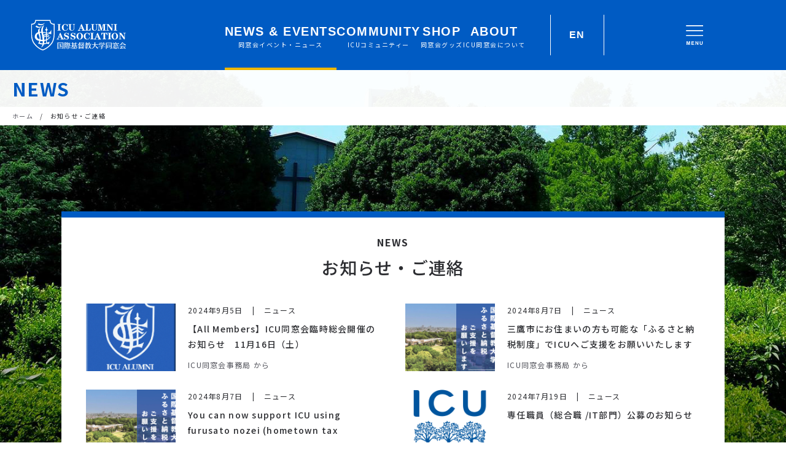

--- FILE ---
content_type: text/html; charset=UTF-8
request_url: https://www.icualumni.com/news/page/3/
body_size: 11859
content:
<!DOCTYPE html>
<html lang="ja">
<head><style>img.lazy{min-height:1px}</style><link href="https://www.icualumni.com/wp/wp-content/plugins/w3-total-cache/pub/js/lazyload.min.js" as="script">
<!-- Global site tag (gtag.js) - Google Analytics -->
<script async src="https://www.googletagmanager.com/gtag/js?id=G-GWZ3BCE732"></script>
<script>
  window.dataLayer = window.dataLayer || [];
  function gtag(){dataLayer.push(arguments);}
  gtag('js', new Date());
  gtag('config', 'G-GWZ3BCE732');
</script>

    <meta charset="UTF-8">
    <meta name="description" content="">
    <meta name="viewport" content="width=device-width, minimum-scale=1.0">
    <meta name="format-detection" content="telephone=no">
    <link rel="apple-touch-icon" sizes="180x180" href="/apple-touch-icon.png">
    <link rel="icon" type="image/png" sizes="32x32" href="/favicon-32x32.png">
    <link rel="icon" type="image/png" sizes="16x16" href="/favicon-16x16.png">
    <link rel="manifest" href="/site.webmanifest">
    <link rel="mask-icon" href="/safari-pinned-tab.svg" color="#5bbad5">
    <meta name="msapplication-TileColor" content="#da532c">
    <meta name="theme-color" content="#ffffff">
    <!-- twitter card -->
        <!-- ========== css ========== -->
    <link href="https://fonts.googleapis.com/css?family=Noto+Sans+JP:300,400,500,700&amp;subset=japanese" rel="stylesheet">
	<link rel="stylesheet" href="https://www.icualumni.com/wp/wp-content/themes/icuaa/static/common/css/style.css?202512221145">
    <!-- ========== /css ========== -->

    <!-- ========== wp_head ========== -->
<title>お知らせ・ご連絡 | ページ 3 | 国際基督教大学同窓会</title>
<meta name='robots' content='max-image-preview:large' />
	<style>img:is([sizes="auto" i], [sizes^="auto," i]) { contain-intrinsic-size: 3000px 1500px }</style>
	<link rel='stylesheet' id='wp-block-library-css' href='https://www.icualumni.com/wp/wp-includes/css/dist/block-library/style.min.css?ver=6.8.3' type='text/css' media='all' />
<style id='classic-theme-styles-inline-css' type='text/css'>
/*! This file is auto-generated */
.wp-block-button__link{color:#fff;background-color:#32373c;border-radius:9999px;box-shadow:none;text-decoration:none;padding:calc(.667em + 2px) calc(1.333em + 2px);font-size:1.125em}.wp-block-file__button{background:#32373c;color:#fff;text-decoration:none}
</style>
<style id='global-styles-inline-css' type='text/css'>
:root{--wp--preset--aspect-ratio--square: 1;--wp--preset--aspect-ratio--4-3: 4/3;--wp--preset--aspect-ratio--3-4: 3/4;--wp--preset--aspect-ratio--3-2: 3/2;--wp--preset--aspect-ratio--2-3: 2/3;--wp--preset--aspect-ratio--16-9: 16/9;--wp--preset--aspect-ratio--9-16: 9/16;--wp--preset--color--black: #000000;--wp--preset--color--cyan-bluish-gray: #abb8c3;--wp--preset--color--white: #ffffff;--wp--preset--color--pale-pink: #f78da7;--wp--preset--color--vivid-red: #cf2e2e;--wp--preset--color--luminous-vivid-orange: #ff6900;--wp--preset--color--luminous-vivid-amber: #fcb900;--wp--preset--color--light-green-cyan: #7bdcb5;--wp--preset--color--vivid-green-cyan: #00d084;--wp--preset--color--pale-cyan-blue: #8ed1fc;--wp--preset--color--vivid-cyan-blue: #0693e3;--wp--preset--color--vivid-purple: #9b51e0;--wp--preset--gradient--vivid-cyan-blue-to-vivid-purple: linear-gradient(135deg,rgba(6,147,227,1) 0%,rgb(155,81,224) 100%);--wp--preset--gradient--light-green-cyan-to-vivid-green-cyan: linear-gradient(135deg,rgb(122,220,180) 0%,rgb(0,208,130) 100%);--wp--preset--gradient--luminous-vivid-amber-to-luminous-vivid-orange: linear-gradient(135deg,rgba(252,185,0,1) 0%,rgba(255,105,0,1) 100%);--wp--preset--gradient--luminous-vivid-orange-to-vivid-red: linear-gradient(135deg,rgba(255,105,0,1) 0%,rgb(207,46,46) 100%);--wp--preset--gradient--very-light-gray-to-cyan-bluish-gray: linear-gradient(135deg,rgb(238,238,238) 0%,rgb(169,184,195) 100%);--wp--preset--gradient--cool-to-warm-spectrum: linear-gradient(135deg,rgb(74,234,220) 0%,rgb(151,120,209) 20%,rgb(207,42,186) 40%,rgb(238,44,130) 60%,rgb(251,105,98) 80%,rgb(254,248,76) 100%);--wp--preset--gradient--blush-light-purple: linear-gradient(135deg,rgb(255,206,236) 0%,rgb(152,150,240) 100%);--wp--preset--gradient--blush-bordeaux: linear-gradient(135deg,rgb(254,205,165) 0%,rgb(254,45,45) 50%,rgb(107,0,62) 100%);--wp--preset--gradient--luminous-dusk: linear-gradient(135deg,rgb(255,203,112) 0%,rgb(199,81,192) 50%,rgb(65,88,208) 100%);--wp--preset--gradient--pale-ocean: linear-gradient(135deg,rgb(255,245,203) 0%,rgb(182,227,212) 50%,rgb(51,167,181) 100%);--wp--preset--gradient--electric-grass: linear-gradient(135deg,rgb(202,248,128) 0%,rgb(113,206,126) 100%);--wp--preset--gradient--midnight: linear-gradient(135deg,rgb(2,3,129) 0%,rgb(40,116,252) 100%);--wp--preset--font-size--small: 13px;--wp--preset--font-size--medium: 20px;--wp--preset--font-size--large: 36px;--wp--preset--font-size--x-large: 42px;--wp--preset--spacing--20: 0.44rem;--wp--preset--spacing--30: 0.67rem;--wp--preset--spacing--40: 1rem;--wp--preset--spacing--50: 1.5rem;--wp--preset--spacing--60: 2.25rem;--wp--preset--spacing--70: 3.38rem;--wp--preset--spacing--80: 5.06rem;--wp--preset--shadow--natural: 6px 6px 9px rgba(0, 0, 0, 0.2);--wp--preset--shadow--deep: 12px 12px 50px rgba(0, 0, 0, 0.4);--wp--preset--shadow--sharp: 6px 6px 0px rgba(0, 0, 0, 0.2);--wp--preset--shadow--outlined: 6px 6px 0px -3px rgba(255, 255, 255, 1), 6px 6px rgba(0, 0, 0, 1);--wp--preset--shadow--crisp: 6px 6px 0px rgba(0, 0, 0, 1);}:where(.is-layout-flex){gap: 0.5em;}:where(.is-layout-grid){gap: 0.5em;}body .is-layout-flex{display: flex;}.is-layout-flex{flex-wrap: wrap;align-items: center;}.is-layout-flex > :is(*, div){margin: 0;}body .is-layout-grid{display: grid;}.is-layout-grid > :is(*, div){margin: 0;}:where(.wp-block-columns.is-layout-flex){gap: 2em;}:where(.wp-block-columns.is-layout-grid){gap: 2em;}:where(.wp-block-post-template.is-layout-flex){gap: 1.25em;}:where(.wp-block-post-template.is-layout-grid){gap: 1.25em;}.has-black-color{color: var(--wp--preset--color--black) !important;}.has-cyan-bluish-gray-color{color: var(--wp--preset--color--cyan-bluish-gray) !important;}.has-white-color{color: var(--wp--preset--color--white) !important;}.has-pale-pink-color{color: var(--wp--preset--color--pale-pink) !important;}.has-vivid-red-color{color: var(--wp--preset--color--vivid-red) !important;}.has-luminous-vivid-orange-color{color: var(--wp--preset--color--luminous-vivid-orange) !important;}.has-luminous-vivid-amber-color{color: var(--wp--preset--color--luminous-vivid-amber) !important;}.has-light-green-cyan-color{color: var(--wp--preset--color--light-green-cyan) !important;}.has-vivid-green-cyan-color{color: var(--wp--preset--color--vivid-green-cyan) !important;}.has-pale-cyan-blue-color{color: var(--wp--preset--color--pale-cyan-blue) !important;}.has-vivid-cyan-blue-color{color: var(--wp--preset--color--vivid-cyan-blue) !important;}.has-vivid-purple-color{color: var(--wp--preset--color--vivid-purple) !important;}.has-black-background-color{background-color: var(--wp--preset--color--black) !important;}.has-cyan-bluish-gray-background-color{background-color: var(--wp--preset--color--cyan-bluish-gray) !important;}.has-white-background-color{background-color: var(--wp--preset--color--white) !important;}.has-pale-pink-background-color{background-color: var(--wp--preset--color--pale-pink) !important;}.has-vivid-red-background-color{background-color: var(--wp--preset--color--vivid-red) !important;}.has-luminous-vivid-orange-background-color{background-color: var(--wp--preset--color--luminous-vivid-orange) !important;}.has-luminous-vivid-amber-background-color{background-color: var(--wp--preset--color--luminous-vivid-amber) !important;}.has-light-green-cyan-background-color{background-color: var(--wp--preset--color--light-green-cyan) !important;}.has-vivid-green-cyan-background-color{background-color: var(--wp--preset--color--vivid-green-cyan) !important;}.has-pale-cyan-blue-background-color{background-color: var(--wp--preset--color--pale-cyan-blue) !important;}.has-vivid-cyan-blue-background-color{background-color: var(--wp--preset--color--vivid-cyan-blue) !important;}.has-vivid-purple-background-color{background-color: var(--wp--preset--color--vivid-purple) !important;}.has-black-border-color{border-color: var(--wp--preset--color--black) !important;}.has-cyan-bluish-gray-border-color{border-color: var(--wp--preset--color--cyan-bluish-gray) !important;}.has-white-border-color{border-color: var(--wp--preset--color--white) !important;}.has-pale-pink-border-color{border-color: var(--wp--preset--color--pale-pink) !important;}.has-vivid-red-border-color{border-color: var(--wp--preset--color--vivid-red) !important;}.has-luminous-vivid-orange-border-color{border-color: var(--wp--preset--color--luminous-vivid-orange) !important;}.has-luminous-vivid-amber-border-color{border-color: var(--wp--preset--color--luminous-vivid-amber) !important;}.has-light-green-cyan-border-color{border-color: var(--wp--preset--color--light-green-cyan) !important;}.has-vivid-green-cyan-border-color{border-color: var(--wp--preset--color--vivid-green-cyan) !important;}.has-pale-cyan-blue-border-color{border-color: var(--wp--preset--color--pale-cyan-blue) !important;}.has-vivid-cyan-blue-border-color{border-color: var(--wp--preset--color--vivid-cyan-blue) !important;}.has-vivid-purple-border-color{border-color: var(--wp--preset--color--vivid-purple) !important;}.has-vivid-cyan-blue-to-vivid-purple-gradient-background{background: var(--wp--preset--gradient--vivid-cyan-blue-to-vivid-purple) !important;}.has-light-green-cyan-to-vivid-green-cyan-gradient-background{background: var(--wp--preset--gradient--light-green-cyan-to-vivid-green-cyan) !important;}.has-luminous-vivid-amber-to-luminous-vivid-orange-gradient-background{background: var(--wp--preset--gradient--luminous-vivid-amber-to-luminous-vivid-orange) !important;}.has-luminous-vivid-orange-to-vivid-red-gradient-background{background: var(--wp--preset--gradient--luminous-vivid-orange-to-vivid-red) !important;}.has-very-light-gray-to-cyan-bluish-gray-gradient-background{background: var(--wp--preset--gradient--very-light-gray-to-cyan-bluish-gray) !important;}.has-cool-to-warm-spectrum-gradient-background{background: var(--wp--preset--gradient--cool-to-warm-spectrum) !important;}.has-blush-light-purple-gradient-background{background: var(--wp--preset--gradient--blush-light-purple) !important;}.has-blush-bordeaux-gradient-background{background: var(--wp--preset--gradient--blush-bordeaux) !important;}.has-luminous-dusk-gradient-background{background: var(--wp--preset--gradient--luminous-dusk) !important;}.has-pale-ocean-gradient-background{background: var(--wp--preset--gradient--pale-ocean) !important;}.has-electric-grass-gradient-background{background: var(--wp--preset--gradient--electric-grass) !important;}.has-midnight-gradient-background{background: var(--wp--preset--gradient--midnight) !important;}.has-small-font-size{font-size: var(--wp--preset--font-size--small) !important;}.has-medium-font-size{font-size: var(--wp--preset--font-size--medium) !important;}.has-large-font-size{font-size: var(--wp--preset--font-size--large) !important;}.has-x-large-font-size{font-size: var(--wp--preset--font-size--x-large) !important;}
:where(.wp-block-post-template.is-layout-flex){gap: 1.25em;}:where(.wp-block-post-template.is-layout-grid){gap: 1.25em;}
:where(.wp-block-columns.is-layout-flex){gap: 2em;}:where(.wp-block-columns.is-layout-grid){gap: 2em;}
:root :where(.wp-block-pullquote){font-size: 1.5em;line-height: 1.6;}
</style>
<link rel='stylesheet' id='base-item-list-css' href='https://www.icualumni.com/wp/wp-content/plugins/base-item-list/assets/css/base-item-list.css?ver=6.8.3' type='text/css' media='all' />
<link rel='stylesheet' id='contact-form-7-css' href='https://www.icualumni.com/wp/wp-content/plugins/contact-form-7/includes/css/styles.css?ver=6.1.4' type='text/css' media='all' />
<link rel='stylesheet' id='wpt-twitter-feed-css' href='https://www.icualumni.com/wp/wp-content/plugins/wp-to-twitter/css/twitter-feed.css?ver=6.8.3' type='text/css' media='all' />
<link rel='stylesheet' id='UserAccessManagerLoginForm-css' href='https://www.icualumni.com/wp/wp-content/plugins/user-access-manager/assets/css/uamLoginForm.css?ver=2.3.8' type='text/css' media='screen' />
<link rel='stylesheet' id='jquery-ui-smoothness-css' href='https://www.icualumni.com/wp/wp-content/plugins/contact-form-7/includes/js/jquery-ui/themes/smoothness/jquery-ui.min.css?ver=1.12.1' type='text/css' media='screen' />
<script type="text/javascript" src="https://www.icualumni.com/wp/wp-includes/js/jquery/jquery.min.js?ver=3.7.1" id="jquery-core-js"></script>
<script type="text/javascript" src="https://www.icualumni.com/wp/wp-includes/js/jquery/jquery-migrate.min.js?ver=3.4.1" id="jquery-migrate-js"></script>
    <!-- ========== /wp_head ========== -->

</head>
<body class="blog paged paged-3 wp-theme-icuaa metaslider-plugin">    <div id="wrapper">
        <!-- ========== header ========== -->
        <header class="header">
    <div class="header__sp header-pc-none">
        <h1 class="header__logo">
            <a href="/">
                <svg class="icon icon-logo" role="img">
                    <title>国際基督教大学同窓会</title>
                    <use xlink:href="https://www.icualumni.com/wp/wp-content/themes/icuaa/static/common/img/sprite.svg#logo"></use>
                </svg>
            </a>
        </h1>
        <button class="header__btn">
            <svg class="icon icon-menu_normal" role="img">
                <title>Menu</title>
                <use xlink:href="https://www.icualumni.com/wp/wp-content/themes/icuaa/static/common/img/sprite.svg#menu_normal"></use>
            </svg>
            <svg class="icon icon-menu_close" role="img">
                <title>Close</title>
                <use xlink:href="https://www.icualumni.com/wp/wp-content/themes/icuaa/static/common/img/sprite.svg#menu_close"></use>
            </svg>
        </button>
    </div>
    <div class="header__pc">
        <h1 class="header__logo header-sp-none">
            <a href="/">
                <svg class="icon icon-logo" role="img">
                    <title>国際基督教大学同窓会</title>
                    <use xlink:href="https://www.icualumni.com/wp/wp-content/themes/icuaa/static/common/img/sprite.svg#logo"></use>
                </svg>
            </a>
        </h1>
        <div class="nav-bg"></div>
        <nav class="nav">
            <div class="nav__inner">
                <div class="nav__search-sp header-pc-none">
                    <form action="/">
                        <div class="nav__search-sp-icon">
                            <svg class="icon icon-search" role="img">
                                <title>search</title>
                                <use xlink:href="https://www.icualumni.com/wp/wp-content/themes/icuaa/static/common/img/sprite.svg#search"></use>
                            </svg>
                        </div>
                        <input type="text" name="s" placeholder="検索する" value="">
                    </form>
                </div>
                <ul class="nav__category">
                    <li data-content="news" class="nav__category-item current-menu-item">
                        <a href="#">
                            <span lang="en">NEWS &amp; EVENTS</span>
                            <span lang="ja">同窓会イベント・ニュース</span>
                        </a>
                        <div class="nav__category-2nd">
                            <div class="nav-content">
                                <div class="nav-content__group">
                                    <p class="nav-content__item-title"><a href="/event/">同窓会イベント</a></p>
                                    <div class="nav-content__subitems">
                                        <p class="nav-content__subitem"><a href="/event-chapter/">支部のイベント</a></p>
                                        <p class="nav-content__subitem"><a href="/event-alumni/">同期会・OB会</a></p>
                                    </div>
                                </div>
                                <div class="nav-content__group nav-content__group--special">
                                    <a href="/interview/">
                                        <p class="nav-content__label">コミュニティー記事</p>
                                        <p class="nav-content__item-title">「今を輝く同窓生たち」</p>
                                    </a>
                                </div>
                                <div class="nav-content__group">
                                    <p class="nav-content__item-title"><a href="/news/">お知らせ・ご連絡</a></p>
                                </div>
                            </div>
                        </div>
                        <button class="nav__category-btn">
                            <svg class="icon icon-menu_normal" role="img">
                                <title>menu</title>
                                <use xlink:href="https://www.icualumni.com/wp/wp-content/themes/icuaa/static/common/img/sprite.svg#menu_normal_2nd"></use>
                            </svg>
                            <svg class="icon icon-menu_close" role="img">
                                <title>close</title>
                                <use xlink:href="https://www.icualumni.com/wp/wp-content/themes/icuaa/static/common/img/sprite.svg#menu_close_2nd"></use>
                            </svg>
                        </button>
                    </li>
                    <li data-content="community" class="nav__category-item ">
                        <a href="#">
                            <span lang="en">COMMUNITY</span>
                            <span lang="ja">ICUコミュニティー</span>
                        </a>
                        <div class="nav__category-2nd">
                            <div class="nav-content">
                                <div class="nav-content__group">
                                    <p class="nav-content__item-title"><a href="/event-archive/">同窓会イベントアーカイブ</a></p>
                                </div>
                                <div class="nav-content__group">
                                    <p class="nav-content__item-title"><a href="/chapters/">同窓会支部</a></p>
                                    <div class="nav-content__subitems">
                                        <p class="nav-content__subitem"><a href="/chapters/all/event-archive/">支部のイベント報告</a></p>
                                        <p class="nav-content__subitem"><a href="/chapters/chapter_notice/">支部連絡にあたってのお願い</a></p>
                                        <p class="nav-content__subitem"><a href="/chapters/chapter_howto/">支部を設立するには</a></p>
                                    </div>
                                </div>
                                <div class="nav-content__group">
                                    <p class="nav-content__item-title"><a href="/alumninews">ICU Alumni News Archive</a></p>
                                </div>
                                <div class="nav-content__group">
                                    <p class="nav-content__item-title"><a href="/from_alumni/">同窓生たちは今</a></p>
                                    <div class="nav-content__subitems">
                                        <p class="nav-content__subitem"><a href="/from_alumni/event-archive/">同期会・OB会報告</a></p>
                                        <p class="nav-content__subitem"><a href="/from_alumni/news/">同窓生からのお知らせ</a></p>
                                        <p class="nav-content__subitem"><a href="/from_alumni/guideline/">「同窓生から」の掲載ルール</a></p>
                                        <p class="nav-content__subitem"><a href="/from_alumni/resources/">同窓生の情報を知るには</a></p>
                                    </div>
                                </div>
                                <div class="nav-content__group">
                                    <p class="nav-content__item-title"><a href="/to_alumni/">同窓会本部より</a></p>
                                    <div class="nav-content__subitems">
                                        <p class="nav-content__subitem"><a href="/to_alumni/alumnihouse/">アラムナイ・ラウンジの利用</a></p>
                                        <p class="nav-content__subitem"><a href="/to_alumni/member_fee/">会費について</a></p>
                                        <p class="nav-content__subitem"><a href="/to_alumni/register/">連絡先・購読変更</a></p>
                                        <p class="nav-content__subitem"><a href="/to_alumni/mailservice/">同窓生用メールサービス</a></p>
                                    </div>
                                </div>
                            </div>
                        </div>
                        <button class="nav__category-btn">
                            <svg class="icon icon-menu_normal" role="img">
                                <title>menu</title>
                                <use xlink:href="https://www.icualumni.com/wp/wp-content/themes/icuaa/static/common/img/sprite.svg#menu_normal_2nd"></use>
                            </svg>
                            <svg class="icon icon-menu_close" role="img">
                                <title>close</title>
                                <use xlink:href="https://www.icualumni.com/wp/wp-content/themes/icuaa/static/common/img/sprite.svg#menu_close_2nd"></use>
                            </svg>
                        </button>
                    </li>
                    <li data-content="shop" class="nav__category-item ">
                        <a href="#">
                            <span lang="en">SHOP</span>
                            <span lang="ja">同窓会グッズ</span>
                        </a>
                        <div class="nav__category-2nd">
                            <div class="nav-content">
                                <div class="nav-content__group">
                                    <p class="nav-content__item-title"><a href="https://shop.icualumni.com/" target="_blank">ICUアラムナイショップ</a></p>
                                </div>
                                <div class="nav-content__group">
                                    <p class="nav-content__item-title"><a href="/gallary-wallpaper/">Campus Photo</a></p>
                                </div>
                            </div>
                        </div>
                        <button class="nav__category-btn">
                            <svg class="icon icon-menu_normal" role="img">
                                <title>menu</title>
                                <use xlink:href="https://www.icualumni.com/wp/wp-content/themes/icuaa/static/common/img/sprite.svg#menu_normal_2nd"></use>
                            </svg>
                            <svg class="icon icon-menu_close" role="img">
                                <title>close</title>
                                <use xlink:href="https://www.icualumni.com/wp/wp-content/themes/icuaa/static/common/img/sprite.svg#menu_close_2nd"></use>
                            </svg>
                        </button>
                    </li>
                    <li data-content="about" class="nav__category-item ">
                        <a href="#">
                            <span lang="en">ABOUT</span>
                            <span lang="ja">ICU同窓会について</span>
                        </a>
                        <div class="nav__category-2nd">
                            <div class="nav-content">
                                <div class="nav-content__group">
                                    <p class="nav-content__item-title"><a href="/overview/">同窓会の概要</a></p>
                                </div>
                                <div class="nav-content__group">
                                    <p class="nav-content__item-title"><a href="/mission/">同窓会のミッション</a></p>
                                </div>
                                <div class="nav-content__group nav-content__group--special">
                                    <a href="/day/">
                                        <p class="nav-content__item-title">DAY賞</p>
                                        <p class="nav-content__label">– Distinguished Alumni of the Year Award</p>
                                    </a>
                                </div>
                                <div class="nav-content__group">
                                    <p class="nav-content__item-title"><a href="/sakura_festival/">桜祭り</a></p>
                                </div>
                                <div class="nav-content__group">
                                    <p class="nav-content__item-title"><a href="/homecoming/">ホームカミング</a></p>
                                </div>
                                <div class="nav-content__group">
                                    <p class="nav-content__item-title"><a href="/liberal_arts_lecture/">リベラルアーツ公開講座</a></p>
                                </div>
                                <div class="nav-content__group">
                                    <p class="nav-content__item-title"><a href="/students/">在学生の方へ</a></p>
                                </div>
                                <div class="nav-content__group">
                                    <p class="nav-content__item-title"><a href="/for-newstudents-j/">新入生の皆様へ</a></p>
                                </div>
                                <div class="nav-content__group">
                                    <p class="nav-content__item-title"><a href="/donation/">大学への支援とつながり</a></p>
                                </div>
                            </div>
                        </div>
                        <button class="nav__category-btn">
                            <svg class="icon icon-menu_normal" role="img">
                                <title>menu</title>
                                <use xlink:href="https://www.icualumni.com/wp/wp-content/themes/icuaa/static/common/img/sprite.svg#menu_normal_2nd"></use>
                            </svg>
                            <svg class="icon icon-menu_close" role="img">
                                <title>close</title>
                                <use xlink:href="https://www.icualumni.com/wp/wp-content/themes/icuaa/static/common/img/sprite.svg#menu_close_2nd"></use>
                            </svg>
                        </button>
                    </li>
                    <li data-content="english" class="header-pc-none">
                        <a href="#">ENGLISH</a>
                        <div class="nav__category-2nd">
                            <div class="nav-content">
                                <div class="nav-content__group">
                                    <p class="nav-content__item-title"><a href="/englishpage-list/">Information Index</a></p>
                                    <div class="nav-content__subitems">
                                        <p class="nav-content__subitem"><a href="/englishpage-list/overview-e/">About ICU Alumni Association</a></p>
                                        <p class="nav-content__subitem"><a href="/englishpage-list/guideline-e/">Alumni Lounge Reservation</a></p>
                                        <p class="nav-content__subitem"><a href="/englishpage-list/member_fee_e/">Membership Fee</a></p>
                                        <p class="nav-content__subitem"><a href="/englishpage-list/for-newstudents-e/">For New Students</a></p>
                                        <p class="nav-content__subitem"><a href="/englishpage-list/chapters-e/">Alumni Chapters</a></p>
                                        <p class="nav-content__subitem"><a href="/englishpage-list/register/">Contact and Subscription Updates</a></p>
                                        <p class="nav-content__subitem"><a href="/englishpage-list/inquiry/">Inquiry Form</a></p>
                                    </div>
                                </div>
                            </div>
                        </div>
                        <button class="nav__category-btn">
                            <svg class="icon icon-menu_normal" role="img">
                                <title>menu</title>
                                <use xlink:href="https://www.icualumni.com/wp/wp-content/themes/icuaa/static/common/img/sprite.svg#menu_normal_2nd"></use>
                            </svg>
                            <svg class="icon icon-menu_close" role="img">
                                <title>close</title>
                                <use xlink:href="https://www.icualumni.com/wp/wp-content/themes/icuaa/static/common/img/sprite.svg#menu_close_2nd"></use>
                            </svg>
                        </button>
                    </li>
                    <li class="header-pc-none"><a href="/to_alumni/register/">連絡先・購読変更</a></li>
                    <li class="header-pc-none"><a href="/to_alumni/alumnihouse/">アラムナイラウンジ</a></li>
                    <li class="header-pc-none"><a href="/inquiry/">お問い合わせ</a></li>
                    <li class="header-pc-none nav__category-to-home"><a href="/">< サイトホームへ戻る</a></li>
                </ul>
            </div>
        </nav>

        <!-- Header Actions -->
        <div class="header__header-actions header-sp-none">
            <div class="header__divider"></div>
            <div class="header__lang-switcher" data-content="english">
                <p class="header__lang-text">EN</p>
            </div>
            <div class="header__divider"></div>
        </div>

        <!-- Burger Menu -->
        <button class="header__burger header-sp-none">
            <div class="header__burger-icon">
                <svg class="icon icon-menu_normal" role="img">
                    <title>Menu</title>
                    <use xlink:href="https://www.icualumni.com/wp/wp-content/themes/icuaa/static/common/img/sprite.svg#menu_normal"></use>
                </svg>
            </div>
        </button>
    </div>
</header>
<!-- ===== PC版検索ボックス ===== -->
<div class="header-search-pc">
    <form action="/">
        <input type="text" name="s" placeholder="検索するキーワードを入力してください" value="">
        <div class="header-search-pc__btn-search">
            <button type="submit">
                <svg class="icon icon-search" role="img">
                    <title>search</title>
                    <use xlink:href="https://www.icualumni.com/wp/wp-content/themes/icuaa/static/common/img/sprite.svg#search"></use>
                </svg>
            </button>
        </div>
        <div class="header-search-pc__btn-close-search">
            <button type="button">
                <svg class="icon icon-menu_close" role="img">
                    <title>Close</title>
                    <use xlink:href="https://www.icualumni.com/wp/wp-content/themes/icuaa/static/common/img/sprite.svg#menu_close_2nd"></use>
                </svg>
            </button>
        </div>
    </form>
</div>
<div class="header-search-pc__bg"></div>
<!-- ===== /PC版検索ボックス ===== -->

<!-- ===== PC版ヘッダスライドメニュー ===== -->
<div class="slide-menu-overlay"></div>
<div class="slide-menu slide-menu--hidden">

    <!-- Header -->
    <div class="slide-menu__header">
        <!-- Menu Navigation -->
        <nav class="slide-menu__nav">
            <div class="slide-menu__nav-item slide-menu__nav-item--active" data-content="news">
                <p class="slide-menu__nav-title">NEWS &amp; EVENTS</p>
                <p class="slide-menu__nav-subtitle">同窓会イベント・ニュース</p>
            </div>
            <div class="slide-menu__nav-item" data-content="community">
                <p class="slide-menu__nav-title">COMMUNITY</p>
                <p class="slide-menu__nav-subtitle">ICUコミュニティー</p>
            </div>
            <div class="slide-menu__nav-item" data-content="shop">
                <p class="slide-menu__nav-title">SHOP</p>
                <p class="slide-menu__nav-subtitle">同窓会グッズ</p>
            </div>
            <div class="slide-menu__nav-item" data-content="about">
                <p class="slide-menu__nav-title">ABOUT</p>
                <p class="slide-menu__nav-subtitle">ICU同窓会について</p>
            </div>
        </nav>

        <!-- Header Actions -->
        <div class="slide-menu__header-actions">
            <div class="slide-menu__divider"></div>
            <div class="slide-menu__lang-switcher" data-content="english">
                <p class="slide-menu__lang-text">EN</p>
            </div>
            <div class="slide-menu__divider"></div>
        </div>

        <!-- Burger Menu -->
        <button class="slide-menu__burger">
            <div class="slide-menu__burger-icon">
                <svg class="icon icon-menu_normal" role="img">
                    <title>Menu</title>
                    <use xlink:href="https://www.icualumni.com/wp/wp-content/themes/icuaa/static/common/img/sprite.svg#menu_normal"></use>
                </svg>
            </div>
        </button>
    </div>

    <!-- Inside Button -->
    <button class="slide-menu__inside-button">
        <div class="slide-menu__arrow-icon">
            <svg class="icon icon-arrow" role="img">
                <title>Menu</title>
                <use xlink:href="https://www.icualumni.com/wp/wp-content/themes/icuaa/static/common/img/sprite.svg#menu_close_2nd"></use>
            </svg>
        </div>
    </button>

    <!-- Contents Menu - NEWS -->
    <section class="slide-menu__content slide-menu__content--active" data-content-id="news">
        <div class="slide-menu__content-title">
            <h2 class="slide-menu__title">同窓会イベント・ニュース</h2>
            <p class="slide-menu__subtitle">NEWS &amp; EVENTS</p>
        </div>
        <div class="slide-menu__content-divider">
            <div class="slide-menu__content-divider-line"></div>
        </div>
        <div class="slide-menu__content-list">
            <div class="slide-menu__content-group">
                <p class="slide-menu__content-item-title"><a href="/event/">同窓会イベント</a></p>
                <div class="slide-menu__content-subitems">
                    <p class="slide-menu__content-subitem"><a href="/event-chapter/">支部のイベント</a></p>
                    <p class="slide-menu__content-subitem"><a href="/event-alumni/">同期会・OB会</a></p>
                </div>
            </div>
            <div class="slide-menu__content-group slide-menu__content-group--special">
                <a href="/interview/">
                    <p class="slide-menu__content-label">コミュニティー記事</p>
                    <p class="slide-menu__content-item-title">「今を輝く同窓生たち」</p>
                </a>
            </div>
            <div class="slide-menu__content-group">
                <p class="slide-menu__content-item-title"><a href="/news/">お知らせ・ご連絡</a></p>
            </div>
        </div>
    </section>

    <!-- Contents Menu - COMMUNITY -->
    <section class="slide-menu__content" data-content-id="community">
        <div class="slide-menu__content-title">
            <h2 class="slide-menu__title">ICUコミュニティー</h2>
            <p class="slide-menu__subtitle">COMMUNITY</p>
        </div>
        <div class="slide-menu__content-divider">
            <div class="slide-menu__content-divider-line"></div>
        </div>
        <div class="slide-menu__content-list">
            <div class="slide-menu__content-group">
                <p class="slide-menu__content-item-title"><a href="/event-archive/">同窓会イベントアーカイブ</a></p>
            </div>
            <div class="slide-menu__content-group">
                <p class="slide-menu__content-item-title"><a href="/chapters/">同窓会支部</a></p>
                <div class="slide-menu__content-subitems">
                    <p class="slide-menu__content-subitem"><a href="/chapters/all/event-archive/">支部のイベント報告</a></p>
                    <p class="slide-menu__content-subitem"><a href="/chapters/chapter_notice/">支部連絡にあたってのお願い</a></p>
                    <p class="slide-menu__content-subitem"><a href="/chapters/chapter_howto/">支部を設立するには</a></p>
                </div>
            </div>
            <div class="slide-menu__content-group">
                <p class="slide-menu__content-item-title"><a href="/alumninews">ICU Alumni News Archive</a></p>
            </div>
            <div class="slide-menu__content-group">
                <p class="slide-menu__content-item-title"><a href="/from_alumni/">同窓生たちは今</a></p>
                <div class="slide-menu__content-subitems">
                    <p class="slide-menu__content-subitem"><a href="/from_alumni/event-archive/">同期会・OB会報告</a></p>
                    <p class="slide-menu__content-subitem"><a href="/from_alumni/news/">同窓生からのお知らせ</a></p>
                    <p class="slide-menu__content-subitem"><a href="/from_alumni/guideline/">「同窓生から」の掲載ルール</a></p>
                    <p class="slide-menu__content-subitem"><a href="/from_alumni/resources/">同窓生の情報を知るには</a></p>
                </div>
            </div>
            <div class="slide-menu__content-group">
                <p class="slide-menu__content-item-title"><a href="/to_alumni/">同窓会本部より</a></p>
                <div class="slide-menu__content-subitems">
                    <p class="slide-menu__content-subitem"><a href="/to_alumni/alumnihouse/">アラムナイ・ラウンジの利用</a></p>
                    <p class="slide-menu__content-subitem"><a href="/to_alumni/member_fee/">会費について</a></p>
                    <p class="slide-menu__content-subitem"><a href="/to_alumni/register/">連絡先・購読変更</a></p>
                    <p class="slide-menu__content-subitem"><a href="/to_alumni/mailservice/">同窓生用メールサービス</a></p>
                </div>
            </div>
        </div>
    </section>

    <!-- Contents Menu - SHOP -->
    <section class="slide-menu__content" data-content-id="shop">
        <div class="slide-menu__content-title">
            <h2 class="slide-menu__title">同窓会グッズ</h2>
            <p class="slide-menu__subtitle">SHOP</p>
        </div>
        <div class="slide-menu__content-divider">
            <div class="slide-menu__content-divider-line"></div>
        </div>
        <div class="slide-menu__content-list">
            <div class="slide-menu__content-group">
                <p class="slide-menu__content-item-title"><a href="https://shop.icualumni.com/" target="_blank">ICUアラムナイショップ</a></p>
            </div>
            <div class="slide-menu__content-group">
                <p class="slide-menu__content-item-title"><a href="/gallary-wallpaper/">Campus Photo</a></p>
            </div>
        </div>
    </section>

    <!-- Contents Menu - ABOUT -->
    <section class="slide-menu__content" data-content-id="about">
        <div class="slide-menu__content-title">
            <h2 class="slide-menu__title">ICU同窓会について</h2>
            <p class="slide-menu__subtitle">ABOUT</p>
        </div>
        <div class="slide-menu__content-divider">
            <div class="slide-menu__content-divider-line"></div>
        </div>
        <div class="slide-menu__content-list">
            <div class="slide-menu__content-group">
                <p class="slide-menu__content-item-title"><a href="/overview/">同窓会の概要</a></p>
            </div>
            <div class="slide-menu__content-group">
                <p class="slide-menu__content-item-title"><a href="/mission/">同窓会のミッション</a></p>
            </div>
            <div class="slide-menu__content-group slide-menu__content-group--special">
                <a href="/day/">
                    <p class="slide-menu__content-item-title">DAY賞</p>
                    <p class="slide-menu__content-label">– Distinguished Alumni of the Year Award</p>
                </a>
            </div>
            <div class="slide-menu__content-group">
                <p class="slide-menu__content-item-title"><a href="/sakura_festival/">桜祭り</a></p>
            </div>
            <div class="slide-menu__content-group">
                <p class="slide-menu__content-item-title"><a href="/homecoming/">ホームカミング</a></p>
            </div>
            <div class="slide-menu__content-group">
                <p class="slide-menu__content-item-title"><a href="/liberal_arts_lecture/">リベラルアーツ公開講座</a></p>
            </div>
            <div class="slide-menu__content-group">
                <p class="slide-menu__content-item-title"><a href="/students/">在学生の方へ</a></p>
            </div>
            <div class="slide-menu__content-group">
                <p class="slide-menu__content-item-title"><a href="/for-newstudents-j/">新入生の皆様へ</a></p>
            </div>
            <div class="slide-menu__content-group">
                <p class="slide-menu__content-item-title"><a href="/donation/">大学への支援とつながり</a></p>
            </div>
        </div>
    </section>

    <!-- Contents Menu - ENGLISH -->
    <section class="slide-menu__content" data-content-id="english">
        <div class="slide-menu__content-title">
            <h2 class="slide-menu__title">ENGLISH</h2>
        </div>
        <div class="slide-menu__content-divider">
            <div class="slide-menu__content-divider-line"></div>
        </div>
        <div class="slide-menu__content-list">
            <div class="slide-menu__content-group">
                <p class="slide-menu__content-item-title"><a href="/englishpage-list/">Information Index</a></p>
                <div class="slide-menu__content-subitems">
                    <p class="slide-menu__content-subitem"><a href="/englishpage-list/overview-e/">About ICU Alumni Association</a></p>
                    <p class="slide-menu__content-subitem"><a href="/englishpage-list/guideline-e/">Alumni Lounge Reservation</a></p>
                    <p class="slide-menu__content-subitem"><a href="/englishpage-list/member_fee_e/">Membership Fee</a></p>
                    <p class="slide-menu__content-subitem"><a href="/englishpage-list/for-newstudents-e/">For New Students</a></p>
                    <p class="slide-menu__content-subitem"><a href="/englishpage-list/chapters-e/">Alumni Chapters</a></p>
                    <p class="slide-menu__content-subitem"><a href="/englishpage-list/register/">Contact and Subscription Updates</a></p>
                    <p class="slide-menu__content-subitem"><a href="/englishpage-list/inquiry/">Inquiry Form</a></p>
                </div>
            </div>
        </div>
    </section>
</div>
<!-- ===== /PC版ヘッダスライドメニュー ===== -->

<!-- ===== PC版サイトマップメニュー ===== -->
<div class="sitemap-menu">
    <!-- Header -->
    <div class="sitemap-menu__header">
        <a href="/" class="sitemap-menu__logo">
            <svg class="icon icon-logo" role="img">
                <title>国際基督教大学同窓会</title>
                <use xlink:href="https://www.icualumni.com/wp/wp-content/themes/icuaa/static/common/img/sprite.svg#logo"></use>
            </svg>
        </a>

        <div class="sitemap-menu__header-actions">
            <button class="sitemap-menu__search-icon" aria-label="検索">
                <svg class="icon icon-search" role="img">
                    <title>search</title>
                    <use xlink:href="https://www.icualumni.com/wp/wp-content/themes/icuaa/static/common/img/sprite.svg#search"></use>
                </svg>
            </button>
            <div class="sitemap-menu__divider-line"></div>
        </div>

        <button class="sitemap-menu__burger" aria-label="メニューを閉じる">
            <div class="sitemap-menu__burger-icon">
                <svg class="icon icon-menu_close" role="img">
                    <title>Close</title>
                    <use xlink:href="https://www.icualumni.com/wp/wp-content/themes/icuaa/static/common/img/sprite.svg#menu_close"></use>
                </svg>
            </div>
        </button>
    </div>

    <!-- Main Content Area -->
    <div class="sitemap-menu__main">
        <div class="sitemap-menu__content">

            <!-- Back Link -->
            <a href="/" class="sitemap-menu__back-link">&lt; サイトホームへ戻る</a>

            <!-- Sitemap Grid -->
            <div class="sitemap-menu__grid">
                <!-- NEWS & EVENTS -->
                <div class="sitemap-menu__column">
                    <div class="sitemap-menu__column-title">
                        <p class="sitemap-menu__column-title-en">NEWS &amp; EVENTS</p>
                        <p class="sitemap-menu__column-title-ja">同窓会イベント・ニュース</p>
                    </div>
                    <div class="sitemap-menu__divider">
                        <div class="sitemap-menu__divider-line"></div>
                    </div>
                    <nav class="sitemap-menu__list">
                        <a href="/events/" class="sitemap-menu__list-item">同窓会イベント</a>
                        <a href="/interview/" class="sitemap-menu__list-item sitemap-menu__list-item--special">
                            <span class="sitemap-menu__list-sublabel">コミュニティー記事</span>
                            <span>「今を輝く同窓生たち」</span>
                        </a>
                        <a href="/news/" class="sitemap-menu__list-item">お知らせ・ご連絡</a>
                    </nav>
                </div>

                <!-- COMMUNITY -->
                <div class="sitemap-menu__column">
                    <div class="sitemap-menu__column-title">
                        <p class="sitemap-menu__column-title-en">COMMUNITY</p>
                        <p class="sitemap-menu__column-title-ja">ICUコミュニティー</p>
                    </div>
                    <div class="sitemap-menu__divider">
                        <div class="sitemap-menu__divider-line"></div>
                    </div>
                    <nav class="sitemap-menu__list">
                        <a href="/event-archive/" class="sitemap-menu__list-item">同窓会イベントアーカイブ</a>
                        <a href="/chapters/" class="sitemap-menu__list-item">同窓会支部</a>
                        <a href="/alumninews/" class="sitemap-menu__list-item">ICU Alumni News Archive</a>
                        <a href="/from_alumni/" class="sitemap-menu__list-item">同窓生たちは今</a>
                        <a href="/to_alumni/" class="sitemap-menu__list-item">同窓会本部より</a>
                    </nav>
                </div>

                <!-- SHOP -->
                <div class="sitemap-menu__column">
                    <div class="sitemap-menu__column-title">
                        <p class="sitemap-menu__column-title-en">SHOP</p>
                        <p class="sitemap-menu__column-title-ja">同窓会グッズ</p>
                    </div>
                    <div class="sitemap-menu__divider">
                        <div class="sitemap-menu__divider-line"></div>
                    </div>
                    <nav class="sitemap-menu__list">
                        <a href="https://shop.icualumni.com/" target="_blank" class="sitemap-menu__list-item">ICUアラムナイショップ</a>
                        <a href="/gallary-wallpaper/" class="sitemap-menu__list-item">Campus Photo</a>
                    </nav>
                </div>

                <!-- ABOUT -->
                <div class="sitemap-menu__column">
                    <div class="sitemap-menu__column-title">
                        <p class="sitemap-menu__column-title-en">ABOUT</p>
                        <p class="sitemap-menu__column-title-ja">ICU同窓会について</p>
                    </div>
                    <div class="sitemap-menu__divider">
                        <div class="sitemap-menu__divider-line"></div>
                    </div>
                    <nav class="sitemap-menu__list">
                        <a href="/overview/" class="sitemap-menu__list-item">同窓会の概要</a>
                        <a href="/mission/" class="sitemap-menu__list-item">同窓会のミッション</a>
                        <a href="/day/" class="sitemap-menu__list-item sitemap-menu__list-item--special">
                            <span>DAY賞</span>
                            <span class="sitemap-menu__list-sublabel">– Distinguished Alumni of the Year Award</span>
                        </a>
                        <a href="/sakura_festival/" class="sitemap-menu__list-item">桜祭り</a>
                        <a href="/homecoming/" class="sitemap-menu__list-item">ホームカミング</a>
                        <a href="/liberal_arts_lecture/" class="sitemap-menu__list-item">リベラルアーツ公開講座</a>
                        <a href="/students/" class="sitemap-menu__list-item">在学生の方へ</a>
                        <a href="/for-newstudents-j/" class="sitemap-menu__list-item">新入生の皆様へ</a>
                        <a href="/donation/" class="sitemap-menu__list-item">大学への支援とつながり</a>
                    </nav>
                </div>
            </div>

            <!-- ENGLISH Section -->
            <div class="sitemap-menu__english">
                <div class="sitemap-menu__column-title">
                    <p class="sitemap-menu__column-title-en">ENGLISH</p>
                </div>
                <div class="sitemap-menu__divider">
                    <div class="sitemap-menu__divider-line"></div>
                </div>
                <nav class="sitemap-menu__list">
                    <a href="/englishpage-list/" class="sitemap-menu__list-item">Information Index</a>
                </nav>
            </div>
        </div>

        <!-- Vertical Sitemap Text -->
        <div class="sitemap-menu__vertical-text">サイトマップ</div>
    </div>

    <!-- Footer -->
    <div class="sitemap-menu__footer">
        <div class="sitemap-menu__footer-top">
            <!-- Address -->
            <div class="sitemap-menu__address">
                <div class="sitemap-menu__address-header">
                    <p class="paragraph large">国際基督教大学同窓会事務局</p>
                    <!-- SNS -->
                    <div class="sitemap-menu__sns">
                        <a href="https://www.instagram.com/icualumni/" target="_blank" rel="noopener noreferrer"
                            class="sitemap-menu__sns-icon"
                            aria-label="Instagram">
                            <svg class="icon icon-instagram" role="img">
                                <title>Facebook</title>
                                <use xlink:href="https://www.icualumni.com/wp/wp-content/themes/icuaa/static/common/img/sprite.svg#instagram"></use>
                            </svg>
                        </a>
                        <a href="https://twitter.com/icualumni" target="_blank" rel="noopener noreferrer"
                            class="sitemap-menu__sns-icon"
                            aria-label="X (Twitter)">
                            <svg class="icon icon-twitter" role="img">
                                <title>X Formerly Twitter</title>
                                <use xlink:href="/wp/wp-content/themes/icuaa/static/common/img/sprite.svg#twitter"></use>
                            </svg>
                        </a>
                        <a href="https://www.facebook.com/icualumni" target="_blank" rel="noopener noreferrer"
                            class="sitemap-menu__sns-icon"
                            aria-label="Facebook">
                            <svg class="icon icon-facebook" role="img">
                                <title>Facebook</title>
                                <use xlink:href="https://www.icualumni.com/wp/wp-content/themes/icuaa/static/common/img/sprite.svg#facebook"></use>
                            </svg>
                        </a>
                    </div>
                </div>
                <div class="address-spec">
                    <p class="paragraph small">
                        〒181-8585　東京都三鷹市大沢3-10-2　国際基督教大学 アラムナイハウス2F（<a
                            href="/overview/office/" class="sitemap-menu__link">地図</a>）　　TEL：0422-33-3320　　Email：<a
                            href="mailto:icualumni.office@icu.ac.jp" class="sitemap-menu__link"><span class="atmark">icualumni.office</span>icu.ac.jp</a>
                    </p>
                    <p class="sitemap-menu__address-text">
                        営業時間：月曜日～金曜日 10:00-11:45, 12:45-17:00
                        <span class="sitemap-menu__separator"></span>
                        <a href="/overview/office/" class="link">事務局アクセス・業務日カレンダー</a>
                        <span class="sitemap-menu__separator"></span>
                        <a href="/privacy/" class="link">プライバシーポリシー</a>
                        <span class="sitemap-menu__separator"></span>
                        <a href="/agreement/" class="link">サイト利用規約</a>
                    </p>

                    <!-- ICU Links -->
                    <div class="sitemap-menu__icu-links">
                        <div class="sitemap-menu__icu-links-divider">
                            <div class="sitemap-menu__icu-links-line"></div>
                        </div>
                        <nav class="sitemap-menu__icu-links-list">
                            <a href="https://www.icu.ac.jp/" target="_blank" rel="noopener noreferrer"
                                class="sitemap-menu__icu-links-item">
                                <span class="sitemap-menu__icu-links-text">国際基督教大学</span>
                                <svg class="icon icon-blank" role="img">
                                    <title>別ウインドウが開きます</title>
                                    <use xlink:href="https://www.icualumni.com/wp/wp-content/themes/icuaa/static/common/img/sprite.svg#blank"></use>
                                </svg>
                            </a>
                            <div class="sitemap-menu__separator"></div>
                            <a href="https://www.icu.ac.jp/foi/" target="_blank" rel="noopener noreferrer"
                                class="sitemap-menu__icu-links-item">
                                <span class="sitemap-menu__icu-links-text">ICU Advancement Office(FOI)</span>
                                <svg class="icon icon-blank" role="img">
                                    <title>別ウインドウが開きます</title>
                                    <use xlink:href="https://www.icualumni.com/wp/wp-content/themes/icuaa/static/common/img/sprite.svg#blank"></use>
                                </svg>
                            </a>
                            <div class="sitemap-menu__separator"></div>
                            <a href="https://icu-church.com/" target="_blank" rel="noopener noreferrer"
                                class="sitemap-menu__icu-links-item">
                                <span class="sitemap-menu__icu-links-text">ICU教会</span>
                                <svg class="icon icon-blank" role="img">
                                    <title>別ウインドウが開きます</title>
                                    <use xlink:href="https://www.icualumni.com/wp/wp-content/themes/icuaa/static/common/img/sprite.svg#blank"></use>
                                </svg>

                            </a>
                            <div class="sitemap-menu__separator"></div>
                            <a href="https://www.jicuf.org/" target="_blank" rel="noopener noreferrer"
                                class="sitemap-menu__icu-links-item">
                                <span class="sitemap-menu__icu-links-text">日本国際基督教大学財団(JICUF)</span>
                                <svg class="icon icon-blank" role="img">
                                    <title>別ウインドウが開きます</title>
                                    <use xlink:href="https://www.icualumni.com/wp/wp-content/themes/icuaa/static/common/img/sprite.svg#blank"></use>
                                </svg>
                            </a>
                        </nav>
                    </div>
                </div>
            </div>

            <!-- Buttons -->
            <div class="sitemap-menu__buttons">
                <a href="/to_alumni/register/" class="btn-secondary">連絡先・購読変更</a>
                <a href="/to_alumni/alumnihouse/" class="btn-secondary">アラムナイラウンジ</a>
                <a href="/inquiry/" class="btn-secondary">お問い合わせ</a>
            </div>

        </div>
    </div>
</div>
<!-- ===== /PC版サイトマップメニュー ===== -->        <!-- ========== /header ========== -->

        <!-- ========== contents ========== -->
        <main>
            <section class="contents contents--list"><!-- 左右の罫線表示 contents--list:PC版コンテンツ領域の左右余白を40pxにするために使用 -->
                <div class="contents__bg"><div class="contents__bg-inner"><img src="data:image/svg+xml,%3Csvg%20xmlns='http://www.w3.org/2000/svg'%20viewBox='0%200%201%201'%3E%3C/svg%3E" data-src="https://www.icualumni.com/wp/wp-content/themes/icuaa/static/common/img/news/img_main.jpg" alt="" class="object-fit-img lazy"></div></div>
                <div class="contents__category"><div class="contents__category-inner center-1400">
                        NEWS
                    </div></div>
                <div class="contents__directory-link sp-none"><div class="contents__directory-link-inner center-1400">
                        <a href="/">ホーム</a>　/　お知らせ・ご連絡                    </div></div>
                <div class="contents__inner center-1080"><!-- contents__inner:青い罫線や左右余白の確保  wrapper:真ん中寄せレイアウト枠-->
                    <header class="contents__header">
                        <div class="contents__header-inner">
                            <h1>
                                <span lang="en">NEWS</span>
                                <span lang="ja">お知らせ・ご連絡</span>
                            </h1>
                        </div>
                    </header>
                    <div class="contents__content entry-content">
                        <div class="news-item">
                            <div class="col-2-40">
<div class="col-2-40__item">
    <a href="https://www.icualumni.com/news/17797">
        <div class="img">
            <p><img width="320" height="240" src="data:image/svg+xml,%3Csvg%20xmlns='http://www.w3.org/2000/svg'%20viewBox='0%200%20320%20240'%3E%3C/svg%3E" data-src="https://www.icualumni.com/wp/wp-content/uploads/2022/03/24mpx-ICUAA-ICON-320x240.png" class="object-fit-img wp-post-image lazy" alt="" decoding="async" fetchpriority="high" /></p>
        </div>
        <div class="inner">
            <p class="date">2024年9月5日<span>|</span>ニュース</p>
            <h2 class="title">【All Members】ICU同窓会臨時総会開催のお知らせ　11月16日（土）</h2>
            <p class="author">ICU同窓会事務局 から</p>
        </div>
    </a>
</div><div class="col-2-40__item">
    <a href="https://www.icualumni.com/news/17686">
        <div class="img">
            <p><img width="320" height="240" src="data:image/svg+xml,%3Csvg%20xmlns='http://www.w3.org/2000/svg'%20viewBox='0%200%20320%20240'%3E%3C/svg%3E" data-src="https://www.icualumni.com/wp/wp-content/uploads/2024/07/e46c24750d675e0cf80e10da3fd82352-1-e1721622013258-320x240.png" class="object-fit-img wp-post-image lazy" alt="" decoding="async" data-srcset="https://www.icualumni.com/wp/wp-content/uploads/2024/07/e46c24750d675e0cf80e10da3fd82352-1-e1721622013258-320x240.png 320w, https://www.icualumni.com/wp/wp-content/uploads/2024/07/e46c24750d675e0cf80e10da3fd82352-1-e1721622013258-640x480.png 640w" data-sizes="(max-width: 320px) 100vw, 320px" /></p>
        </div>
        <div class="inner">
            <p class="date">2024年8月7日<span>|</span>ニュース</p>
            <h2 class="title">三鷹市にお住まいの方も可能な「ふるさと納税制度」でICUへご支援をお願いいたします</h2>
            <p class="author">ICU同窓会事務局 から</p>
        </div>
    </a>
</div><div class="col-2-40__item">
    <a href="https://www.icualumni.com/news/17693">
        <div class="img">
            <p><img width="320" height="240" src="data:image/svg+xml,%3Csvg%20xmlns='http://www.w3.org/2000/svg'%20viewBox='0%200%20320%20240'%3E%3C/svg%3E" data-src="https://www.icualumni.com/wp/wp-content/uploads/2024/07/e46c24750d675e0cf80e10da3fd82352-1-e1721622013258-320x240.png" class="object-fit-img wp-post-image lazy" alt="" decoding="async" data-srcset="https://www.icualumni.com/wp/wp-content/uploads/2024/07/e46c24750d675e0cf80e10da3fd82352-1-e1721622013258-320x240.png 320w, https://www.icualumni.com/wp/wp-content/uploads/2024/07/e46c24750d675e0cf80e10da3fd82352-1-e1721622013258-640x480.png 640w" data-sizes="(max-width: 320px) 100vw, 320px" /></p>
        </div>
        <div class="inner">
            <p class="date">2024年8月7日<span>|</span>ニュース</p>
            <h2 class="title">You can now support ICU using furusato nozei (hometown tax program).</h2>
            <p class="author">ICU同窓会事務局 から</p>
        </div>
    </a>
</div><div class="col-2-40__item">
    <a href="https://www.icualumni.com/news/17677">
        <div class="img">
            <p><img width="320" height="240" src="data:image/svg+xml,%3Csvg%20xmlns='http://www.w3.org/2000/svg'%20viewBox='0%200%20320%20240'%3E%3C/svg%3E" data-src="https://www.icualumni.com/wp/wp-content/uploads/2024/06/23B_L_Blue-320x240.png" class="object-fit-img wp-post-image lazy" alt="" decoding="async" data-srcset="https://www.icualumni.com/wp/wp-content/uploads/2024/06/23B_L_Blue-320x240.png 320w, https://www.icualumni.com/wp/wp-content/uploads/2024/06/23B_L_Blue-640x480.png 640w" data-sizes="auto, (max-width: 320px) 100vw, 320px" /></p>
        </div>
        <div class="inner">
            <p class="date">2024年7月19日<span>|</span>ニュース</p>
            <h2 class="title">専任職員（総合職 /IT部門）公募のお知らせ</h2>
            <p class="author">ICU同窓会事務局 から</p>
        </div>
    </a>
</div><div class="col-2-40__item">
    <a href="https://www.icualumni.com/news/17674">
        <div class="img">
            <p><img width="320" height="240" src="data:image/svg+xml,%3Csvg%20xmlns='http://www.w3.org/2000/svg'%20viewBox='0%200%20320%20240'%3E%3C/svg%3E" data-src="https://www.icualumni.com/wp/wp-content/uploads/2024/06/23B_L_Blue-320x240.png" class="object-fit-img wp-post-image lazy" alt="" decoding="async" data-srcset="https://www.icualumni.com/wp/wp-content/uploads/2024/06/23B_L_Blue-320x240.png 320w, https://www.icualumni.com/wp/wp-content/uploads/2024/06/23B_L_Blue-640x480.png 640w" data-sizes="auto, (max-width: 320px) 100vw, 320px" /></p>
        </div>
        <div class="inner">
            <p class="date">2024年7月17日<span>|</span>ニュース</p>
            <h2 class="title">嘱託職員(リサーチ・アドミニストレーター)公募のお知らせ</h2>
            <p class="author">ICU同窓会事務局 から</p>
        </div>
    </a>
</div><div class="col-2-40__item">
    <a href="https://www.icualumni.com/news/17578">
        <div class="img">
            <p><img width="320" height="240" src="data:image/svg+xml,%3Csvg%20xmlns='http://www.w3.org/2000/svg'%20viewBox='0%200%20320%20240'%3E%3C/svg%3E" data-src="https://www.icualumni.com/wp/wp-content/uploads/2024/06/peterpan2024_flyer_0412-1-320x240.jpg" class="object-fit-img wp-post-image lazy" alt="" decoding="async" data-srcset="https://www.icualumni.com/wp/wp-content/uploads/2024/06/peterpan2024_flyer_0412-1-320x240.jpg 320w, https://www.icualumni.com/wp/wp-content/uploads/2024/06/peterpan2024_flyer_0412-1-640x480.jpg 640w" data-sizes="auto, (max-width: 320px) 100vw, 320px" /></p>
        </div>
        <div class="inner">
            <p class="date">2024年6月10日<span>|</span>ニュース</p>
            <h2 class="title">ブロードウェイミュージカル『ピーター・パン』同窓生向け優待チケットのご案内　　　</h2>
            <p class="author">ICU同窓会事務局 から</p>
        </div>
    </a>
</div><div class="col-2-40__item">
    <a href="https://www.icualumni.com/news/17563">
        <div class="img">
            <p><img width="320" height="240" src="data:image/svg+xml,%3Csvg%20xmlns='http://www.w3.org/2000/svg'%20viewBox='0%200%20320%20240'%3E%3C/svg%3E" data-src="https://www.icualumni.com/wp/wp-content/uploads/2024/06/23B_L_Blue-320x240.png" class="object-fit-img wp-post-image lazy" alt="" decoding="async" data-srcset="https://www.icualumni.com/wp/wp-content/uploads/2024/06/23B_L_Blue-320x240.png 320w, https://www.icualumni.com/wp/wp-content/uploads/2024/06/23B_L_Blue-640x480.png 640w" data-sizes="auto, (max-width: 320px) 100vw, 320px" /></p>
        </div>
        <div class="inner">
            <p class="date">2024年6月6日<span>|</span>ニュース</p>
            <h2 class="title">Friends of ICU 「創立記念募金キャンペーン」のご案内（6月1日～6月30日） </h2>
            <p class="author">ICU同窓会事務局 から</p>
        </div>
    </a>
</div><div class="col-2-40__item">
    <a href="https://www.icualumni.com/news/17587">
        <div class="img">
            <p><img src="data:image/svg+xml,%3Csvg%20xmlns='http://www.w3.org/2000/svg'%20viewBox='0%200%201%201'%3E%3C/svg%3E" data-src="https://www.icualumni.com/wp/wp-content/themes/icuaa/static/common/img/img_no_img.png" alt="" class="object-fit-img lazy"></p>
        </div>
        <div class="inner">
            <p class="date">2024年4月30日<span>|</span>ニュース</p>
            <h2 class="title">地方創生支部設立に至るまでの経過</h2>
            <p class="author">地方創生支部 から</p>
        </div>
    </a>
</div><div class="col-2-40__item">
    <a href="https://www.icualumni.com/news/17509">
        <div class="img">
            <p><img src="data:image/svg+xml,%3Csvg%20xmlns='http://www.w3.org/2000/svg'%20viewBox='0%200%201%201'%3E%3C/svg%3E" data-src="https://www.icualumni.com/wp/wp-content/themes/icuaa/static/common/img/img_no_img.png" alt="" class="object-fit-img lazy"></p>
        </div>
        <div class="inner">
            <p class="date">2024年4月29日<span>|</span>ニュース</p>
            <h2 class="title">地方創生支部ができました（2024.4)</h2>
            <p class="author">同窓会組織部 から</p>
        </div>
    </a>
</div><div class="col-2-40__item">
    <a href="https://www.icualumni.com/news/17405">
        <div class="img">
            <p><img width="320" height="240" src="data:image/svg+xml,%3Csvg%20xmlns='http://www.w3.org/2000/svg'%20viewBox='0%200%20320%20240'%3E%3C/svg%3E" data-src="https://www.icualumni.com/wp/wp-content/uploads/2024/04/88b8b251af2ad45f70207a36f7781541-320x240.jpg" class="object-fit-img wp-post-image lazy" alt="" decoding="async" data-srcset="https://www.icualumni.com/wp/wp-content/uploads/2024/04/88b8b251af2ad45f70207a36f7781541-320x240.jpg 320w, https://www.icualumni.com/wp/wp-content/uploads/2024/04/88b8b251af2ad45f70207a36f7781541-640x480.jpg 640w" data-sizes="auto, (max-width: 320px) 100vw, 320px" /></p>
        </div>
        <div class="inner">
            <p class="date">2024年4月17日<span>|</span>ニュース</p>
            <h2 class="title">ICU献学70周年を覚える記念碑的証言集の発刊！『われら主の僕―リベラルアーツの森で育まれ』</h2>
            <p class="author">ICU同窓会事務局 から</p>
        </div>
    </a>
</div><div class="col-2-40__item">
    <a href="https://www.icualumni.com/news/17123">
        <div class="img">
            <p><img width="320" height="240" src="data:image/svg+xml,%3Csvg%20xmlns='http://www.w3.org/2000/svg'%20viewBox='0%200%20320%20240'%3E%3C/svg%3E" data-src="https://www.icualumni.com/wp/wp-content/uploads/2022/03/24mpx-ICUAA-ICON-320x240.png" class="object-fit-img wp-post-image lazy" alt="" decoding="async" /></p>
        </div>
        <div class="inner">
            <p class="date">2024年2月1日<span>|</span>ニュース</p>
            <h2 class="title">2月2日（金）入試準備による事務局閉室のお知らせ</h2>
            <p class="author">ICU同窓会事務局 から</p>
        </div>
    </a>
</div><div class="col-2-40__item">
    <a href="https://www.icualumni.com/news/17505">
        <div class="img">
            <p><img width="320" height="240" src="data:image/svg+xml,%3Csvg%20xmlns='http://www.w3.org/2000/svg'%20viewBox='0%200%20320%20240'%3E%3C/svg%3E" data-src="https://www.icualumni.com/wp/wp-content/uploads/2024/01/Taj-Mahal-1-320x240.jpg" class="object-fit-img wp-post-image lazy" alt="" decoding="async" data-srcset="https://www.icualumni.com/wp/wp-content/uploads/2024/01/Taj-Mahal-1-320x240.jpg 320w, https://www.icualumni.com/wp/wp-content/uploads/2024/01/Taj-Mahal-1-640x480.jpg 640w, https://www.icualumni.com/wp/wp-content/uploads/2024/01/Taj-Mahal-1-768x576.jpg 768w, https://www.icualumni.com/wp/wp-content/uploads/2024/01/Taj-Mahal-1-1536x1152.jpg 1536w, https://www.icualumni.com/wp/wp-content/uploads/2024/01/Taj-Mahal-1-2048x1536.jpg 2048w" data-sizes="auto, (max-width: 320px) 100vw, 320px" /></p>
        </div>
        <div class="inner">
            <p class="date">2024年1月29日<span>|</span>ニュース</p>
            <h2 class="title">インド支部ができました（2024.1)</h2>
            <p class="author">同窓会組織部 から</p>
        </div>
    </a>
</div>                            </div>
                        </div>

                    </div>
                </div>
            </section>
<div class="pager-wrap"><div class="center-1080"><p class="prev"><a href="/news/page/2/"><i class="icn_arrow_l"><svg class="icon icon-arrow" role="img"><use xlink:href="https://www.icualumni.com/wp/wp-content/themes/icuaa/static/common/img/sprite.svg#arrow"></use></svg></i><span>前のページへ</span></a></p><div class="pager"><a href="/news/">1</a><span class="leader pc-none">…</span><a href="/news/page/2/" class=" sp-none">2</a><span class="current ">3</span><span class="leader pc-none">…</span><a href="/news/page/4/" class=" sp-none">4</a><a href="/news/page/5/" class=" sp-none">5</a><a href="/news/page/6/" class=" sp-none">6</a><a href="/news/page/7/" class=" sp-none">7</a><a href="/news/page/8/" class=" sp-none">8</a><a href="/news/page/9/" class=" sp-none">9</a><span class="leader sp-none">…</span><a href="/news/page/34/" class="last">34</a></div><p class="next"><a href="/news/page/4/"><span>次のページへ</span><i class="icn_arrow_r"><svg class="icon icon-arrow" role="img"><use xlink:href="https://www.icualumni.com/wp/wp-content/themes/icuaa/static/common/img/sprite.svg#arrow"></use></svg></i></a></p></div></div>        </main>
        <!-- ========== /contents ========== -->

        <!-- ========== pagetop, footer ========== -->
        
<footer class="site-footer">
    <div class="sitemap-menu__footer">
        <div class="sitemap-menu__footer-top">
            <!-- Address -->
            <div class="sitemap-menu__address">
                <div class="sitemap-menu__address-header">
                    <p class="paragraph large">国際基督教大学同窓会事務局</p>
                    <!-- SNS(PC) -->
                    <div class="sitemap-menu__sns footer-sp-none">
                        <a href="https://www.instagram.com/icualumni/" target="_blank" rel="noopener noreferrer"
                            class="sitemap-menu__sns-icon"
                            aria-label="Instagram">
                            <svg class="icon icon-instagram" role="img">
                                <title>Facebook</title>
                                <use xlink:href="https://www.icualumni.com/wp/wp-content/themes/icuaa/static/common/img/sprite.svg#instagram"></use>
                            </svg>
                        </a>
                        <a href="https://twitter.com/icualumni" target="_blank" rel="noopener noreferrer"
                            class="sitemap-menu__sns-icon"
                            aria-label="X (Twitter)">
                            <svg class="icon icon-twitter" role="img">
                                <title>X Formerly Twitter</title>
                                <use xlink:href="/wp/wp-content/themes/icuaa/static/common/img/sprite.svg#twitter"></use>
                            </svg>
                        </a>
                        <a href="https://www.facebook.com/icualumni" target="_blank" rel="noopener noreferrer"
                            class="sitemap-menu__sns-icon"
                            aria-label="Facebook">
                            <svg class="icon icon-facebook" role="img">
                                <title>Facebook</title>
                                <use xlink:href="https://www.icualumni.com/wp/wp-content/themes/icuaa/static/common/img/sprite.svg#facebook"></use>
                            </svg>
                        </a>
                    </div>
                </div>
                <div class="address-spec">
                    <p class="paragraph small">
                        〒181-8585　東京都三鷹市大沢3-10-2<br class="footer-pc-none"><span class="footer-sp-none">　</span>国際基督教大学 アラムナイハウス2F（<a
                            href="/overview/office/" class="sitemap-menu__link">地図</a>）<br class="footer-pc-none"><span class="footer-sp-none">　　</span>TEL：0422-33-3320<br class="footer-pc-none"><span class="footer-sp-none">　　</span>Email：<a
                            href="mailto:icualumni.office@icu.ac.jp" class="sitemap-menu__link"><span class="atmark">icualumni.office</span>icu.ac.jp</a>
                    </p>
                    <p class="sitemap-menu__address-text">
                        <span class="sitemap-menu__business-time">営業時間：月曜日～金曜日<br class="footer-pc-none"><span class="footer-sp-none"> </span>10:00-11:45, 12:45-17:00</span>
                        <span class="sitemap-menu__separator footer-sp-none"></span>
                        <span class="sitemap-menu__separator-sp footer-pc-none"></span>
                        <a href="/overview/office/" class="link">事務局アクセス・業務日カレンダー</a>
                        <span class="sitemap-menu__separator footer-sp-none"></span>
                        <a href="/privacy/" class="link footer-sp-none">プライバシーポリシー</a>
                        <span class="sitemap-menu__separator footer-sp-none"></span>
                        <a href="/agreement/" class="link footer-sp-none">サイト利用規約</a>
                    </p>

                    <!-- ICU Links(PC) -->
                    <div class="sitemap-menu__icu-links footer-sp-none">
                        <div class="sitemap-menu__icu-links-divider">
                            <div class="sitemap-menu__icu-links-line"></div>
                        </div>
                        <nav class="sitemap-menu__icu-links-list">
                            <a href="https://www.icu.ac.jp/" target="_blank" rel="noopener noreferrer"
                                class="sitemap-menu__icu-links-item">
                                <span class="sitemap-menu__icu-links-text">国際基督教大学</span>
                                <svg class="icon icon-blank" role="img">
                                    <title>別ウインドウが開きます</title>
                                    <use xlink:href="https://www.icualumni.com/wp/wp-content/themes/icuaa/static/common/img/sprite.svg#blank"></use>
                                </svg>
                            </a>
                            <div class="sitemap-menu__separator"></div>
                            <a href="https://www.icu.ac.jp/foi/" target="_blank" rel="noopener noreferrer"
                                class="sitemap-menu__icu-links-item">
                                <span class="sitemap-menu__icu-links-text">ICU Advancement Office(FOI)</span>
                                <svg class="icon icon-blank" role="img">
                                    <title>別ウインドウが開きます</title>
                                    <use xlink:href="https://www.icualumni.com/wp/wp-content/themes/icuaa/static/common/img/sprite.svg#blank"></use>
                                </svg>
                            </a>
                            <div class="sitemap-menu__separator"></div>
                            <a href="https://icu-church.com/" target="_blank" rel="noopener noreferrer"
                                class="sitemap-menu__icu-links-item">
                                <span class="sitemap-menu__icu-links-text">ICU教会</span>
                                <svg class="icon icon-blank" role="img">
                                    <title>別ウインドウが開きます</title>
                                    <use xlink:href="https://www.icualumni.com/wp/wp-content/themes/icuaa/static/common/img/sprite.svg#blank"></use>
                                </svg>

                            </a>
                            <div class="sitemap-menu__separator"></div>
                            <a href="https://www.jicuf.org/" target="_blank" rel="noopener noreferrer"
                                class="sitemap-menu__icu-links-item">
                                <span class="sitemap-menu__icu-links-text">日本国際基督教大学財団(JICUF)</span>
                                <svg class="icon icon-blank" role="img">
                                    <title>別ウインドウが開きます</title>
                                    <use xlink:href="https://www.icualumni.com/wp/wp-content/themes/icuaa/static/common/img/sprite.svg#blank"></use>
                                </svg>
                            </a>
                        </nav>
                    </div>
                </div>
            </div>

            <!-- Buttons -->
            <div class="sitemap-menu__buttons">
                <a href="/to_alumni/register/" class="btn-secondary">連絡先・購読変更</a>
                <a href="/to_alumni/alumnihouse/" class="btn-secondary">アラムナイラウンジ</a>
                <a href="/inquiry/" class="btn-secondary">お問い合わせ</a>
            </div>

            <!-- ICU Links(SP) -->
            <div class="sitemap-menu__icu-links footer-pc-none">
                <nav class="sitemap-menu__icu-links-list">
                    <a href="https://www.icu.ac.jp/" target="_blank" rel="noopener noreferrer"
                        class="sitemap-menu__icu-links-item">
                        <span class="sitemap-menu__icu-links-text">国際基督教大学</span>
                        <svg class="icon icon-blank" role="img">
                            <title>別ウインドウが開きます</title>
                            <use xlink:href="https://www.icualumni.com/wp/wp-content/themes/icuaa/static/common/img/sprite.svg#blank"></use>
                        </svg>
                    </a>
                    <a href="https://www.icu.ac.jp/foi/" target="_blank" rel="noopener noreferrer"
                        class="sitemap-menu__icu-links-item">
                        <span class="sitemap-menu__icu-links-text">ICU Advancement Office(FOI)</span>
                        <svg class="icon icon-blank" role="img">
                            <title>別ウインドウが開きます</title>
                            <use xlink:href="https://www.icualumni.com/wp/wp-content/themes/icuaa/static/common/img/sprite.svg#blank"></use>
                        </svg>
                    </a>
                    <a href="https://icu-church.com/" target="_blank" rel="noopener noreferrer"
                        class="sitemap-menu__icu-links-item">
                        <span class="sitemap-menu__icu-links-text">ICU教会</span>
                        <svg class="icon icon-blank" role="img">
                            <title>別ウインドウが開きます</title>
                            <use xlink:href="https://www.icualumni.com/wp/wp-content/themes/icuaa/static/common/img/sprite.svg#blank"></use>
                        </svg>

                    </a>
                    <a href="https://www.jicuf.org/" target="_blank" rel="noopener noreferrer"
                        class="sitemap-menu__icu-links-item">
                        <span class="sitemap-menu__icu-links-text">日本国際基督教大学財団(JICUF)</span>
                        <svg class="icon icon-blank" role="img">
                            <title>別ウインドウが開きます</title>
                            <use xlink:href="https://www.icualumni.com/wp/wp-content/themes/icuaa/static/common/img/sprite.svg#blank"></use>
                        </svg>
                    </a>
                </nav>
            </div>

            <div class="sitemap-menu__separator-sp footer-pc-none"></div>

            <!-- プライバシーポリシー・利用規約(SP) -->
            <div class="sitemap-menu__address-text footer-pc-none">
                <a href="/privacy/" class="link">プライバシーポリシー</a>
                <a href="/terms/" class="link">サイト利用規約</a>
            </div>

            <!-- SNS(SP) -->
            <div class="sitemap-menu__sns footer-pc-none">
                <a href="https://www.instagram.com/icualumni/" target="_blank" rel="noopener noreferrer"
                    class="sitemap-menu__sns-icon"
                    aria-label="Instagram">
                    <svg class="icon icon-instagram" role="img">
                        <title>Facebook</title>
                        <use xlink:href="https://www.icualumni.com/wp/wp-content/themes/icuaa/static/common/img/sprite.svg#instagram"></use>
                    </svg>
                </a>
                <a href="https://twitter.com/icualumni" target="_blank" rel="noopener noreferrer"
                    class="sitemap-menu__sns-icon"
                    aria-label="X (Twitter)">
                    <svg class="icon icon-twitter" role="img">
                        <title>X Formerly Twitter</title>
                        <use xlink:href="/wp/wp-content/themes/icuaa/static/common/img/sprite.svg#twitter"></use>
                    </svg>
                </a>
                <a href="https://www.facebook.com/icualumni" target="_blank" rel="noopener noreferrer"
                    class="sitemap-menu__sns-icon"
                    aria-label="Facebook">
                    <svg class="icon icon-facebook" role="img">
                        <title>Facebook</title>
                        <use xlink:href="https://www.icualumni.com/wp/wp-content/themes/icuaa/static/common/img/sprite.svg#facebook"></use>
                    </svg>
                </a>
            </div>
        </div>
    </div>
    <div class="footer__copyright"><small>Copyright &copy; 2025 ICU Alumni Association All Rights Reserved.</small></div>
</footer>

        <!-- ========== /pagetop, footer ========== -->
    </div>

    <!-- ========== javascript ========== -->
    <script src="https://www.icualumni.com/wp/wp-content/themes/icuaa/static/common/js/libs.js"></script>
    <script src="https://www.icualumni.com/wp/wp-content/themes/icuaa/static/common/js/main.js"></script>
    <!-- ========== /javascript ========== -->
	<script type="speculationrules">
{"prefetch":[{"source":"document","where":{"and":[{"href_matches":"\/*"},{"not":{"href_matches":["\/wp\/wp-*.php","\/wp\/wp-admin\/*","\/wp\/wp-content\/uploads\/*","\/wp\/wp-content\/*","\/wp\/wp-content\/plugins\/*","\/wp\/wp-content\/themes\/icuaa\/*","\/*\\?(.+)"]}},{"not":{"selector_matches":"a[rel~=\"nofollow\"]"}},{"not":{"selector_matches":".no-prefetch, .no-prefetch a"}}]},"eagerness":"conservative"}]}
</script>
<script type="text/javascript" src="https://www.icualumni.com/wp/wp-includes/js/dist/hooks.min.js?ver=4d63a3d491d11ffd8ac6" id="wp-hooks-js"></script>
<script type="text/javascript" src="https://www.icualumni.com/wp/wp-includes/js/dist/i18n.min.js?ver=5e580eb46a90c2b997e6" id="wp-i18n-js"></script>
<script type="text/javascript" id="wp-i18n-js-after">
/* <![CDATA[ */
wp.i18n.setLocaleData( { 'text direction\u0004ltr': [ 'ltr' ] } );
/* ]]> */
</script>
<script type="text/javascript" src="https://www.icualumni.com/wp/wp-content/plugins/contact-form-7/includes/swv/js/index.js?ver=6.1.4" id="swv-js"></script>
<script type="text/javascript" id="contact-form-7-js-translations">
/* <![CDATA[ */
( function( domain, translations ) {
	var localeData = translations.locale_data[ domain ] || translations.locale_data.messages;
	localeData[""].domain = domain;
	wp.i18n.setLocaleData( localeData, domain );
} )( "contact-form-7", {"translation-revision-date":"2025-11-30 08:12:23+0000","generator":"GlotPress\/4.0.3","domain":"messages","locale_data":{"messages":{"":{"domain":"messages","plural-forms":"nplurals=1; plural=0;","lang":"ja_JP"},"This contact form is placed in the wrong place.":["\u3053\u306e\u30b3\u30f3\u30bf\u30af\u30c8\u30d5\u30a9\u30fc\u30e0\u306f\u9593\u9055\u3063\u305f\u4f4d\u7f6e\u306b\u7f6e\u304b\u308c\u3066\u3044\u307e\u3059\u3002"],"Error:":["\u30a8\u30e9\u30fc:"]}},"comment":{"reference":"includes\/js\/index.js"}} );
/* ]]> */
</script>
<script type="text/javascript" id="contact-form-7-js-before">
/* <![CDATA[ */
var wpcf7 = {
    "api": {
        "root": "https:\/\/www.icualumni.com\/wp-json\/",
        "namespace": "contact-form-7\/v1"
    },
    "cached": 1
};
/* ]]> */
</script>
<script type="text/javascript" src="https://www.icualumni.com/wp/wp-content/plugins/contact-form-7/includes/js/index.js?ver=6.1.4" id="contact-form-7-js"></script>
<script type="text/javascript" src="https://www.icualumni.com/wp/wp-includes/js/jquery/ui/core.min.js?ver=1.13.3" id="jquery-ui-core-js"></script>
<script type="text/javascript" src="https://www.icualumni.com/wp/wp-includes/js/jquery/ui/datepicker.min.js?ver=1.13.3" id="jquery-ui-datepicker-js"></script>
<script type="text/javascript" id="jquery-ui-datepicker-js-after">
/* <![CDATA[ */
jQuery(function(jQuery){jQuery.datepicker.setDefaults({"closeText":"\u9589\u3058\u308b","currentText":"\u4eca\u65e5","monthNames":["1\u6708","2\u6708","3\u6708","4\u6708","5\u6708","6\u6708","7\u6708","8\u6708","9\u6708","10\u6708","11\u6708","12\u6708"],"monthNamesShort":["1\u6708","2\u6708","3\u6708","4\u6708","5\u6708","6\u6708","7\u6708","8\u6708","9\u6708","10\u6708","11\u6708","12\u6708"],"nextText":"\u6b21","prevText":"\u524d","dayNames":["\u65e5\u66dc\u65e5","\u6708\u66dc\u65e5","\u706b\u66dc\u65e5","\u6c34\u66dc\u65e5","\u6728\u66dc\u65e5","\u91d1\u66dc\u65e5","\u571f\u66dc\u65e5"],"dayNamesShort":["\u65e5","\u6708","\u706b","\u6c34","\u6728","\u91d1","\u571f"],"dayNamesMin":["\u65e5","\u6708","\u706b","\u6c34","\u6728","\u91d1","\u571f"],"dateFormat":"yy\u5e74mm\u6708d\u65e5","firstDay":1,"isRTL":false});});
/* ]]> */
</script>
<script type="text/javascript" src="https://www.icualumni.com/wp/wp-content/plugins/contact-form-7/includes/js/html5-fallback.js?ver=6.1.4" id="contact-form-7-html5-fallback-js"></script>
<script>window.w3tc_lazyload=1,window.lazyLoadOptions={elements_selector:".lazy",callback_loaded:function(t){var e;try{e=new CustomEvent("w3tc_lazyload_loaded",{detail:{e:t}})}catch(a){(e=document.createEvent("CustomEvent")).initCustomEvent("w3tc_lazyload_loaded",!1,!1,{e:t})}window.dispatchEvent(e)}}</script><script async src="https://www.icualumni.com/wp/wp-content/plugins/w3-total-cache/pub/js/lazyload.min.js"></script></body>
</html>

<!--
Performance optimized by W3 Total Cache. Learn more: https://www.boldgrid.com/w3-total-cache/?utm_source=w3tc&utm_medium=footer_comment&utm_campaign=free_plugin

オブジェクトキャッシュ 300/610 オブジェクトが APC を使用中
Disk: Enhanced  を使用したページ キャッシュ
遅延読み込み

Served from: www.icualumni.com @ 2026-01-19 02:47:38 by W3 Total Cache
-->